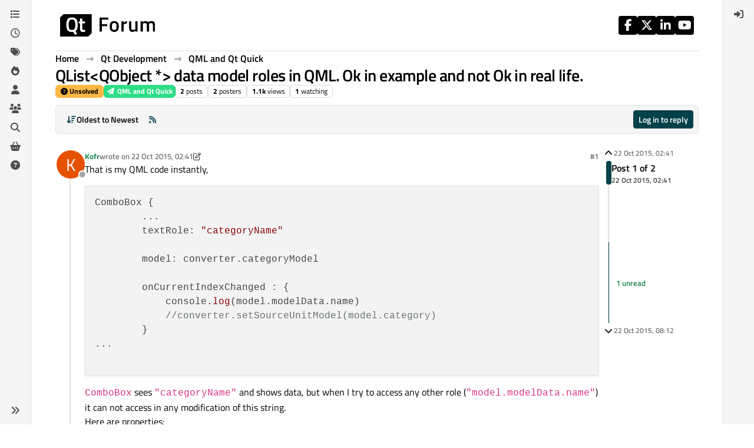

--- FILE ---
content_type: text/html; charset=utf-8
request_url: https://forum.qt.io/topic/59949/qlist-qobject-data-model-roles-in-qml-ok-in-example-and-not-ok-in-real-life
body_size: 18444
content:
<!DOCTYPE html>
<html lang="en-GB" data-dir="ltr" style="direction: ltr;">
<head>
<!-- Qt - Google Tag Manager -->
<script>(function(w,d,s,l,i){w[l]=w[l]||[];w[l].push({'gtm.start':
new Date().getTime(),event:'gtm.js'});var f=d.getElementsByTagName(s)[0],
j=d.createElement(s),dl=l!='dataLayer'?'&l='+l:'';j.async=true;j.src=
'https://www.googletagmanager.com/gtm.js?id='+i+dl;f.parentNode.insertBefore(j,f);
})(window,document,'script','dataLayer','GTM-K584VXP');</script>
<!-- Qt - End Google Tag Manager -->
<!-- Qt Web components -->
<link rel="stylesheet" href="https://www.qt.io/hubfs/qt-web-components/2.0.0-rc.2/theme/default.css" />
<script type="module" src="https://www.qt.io/hubfs/qt-web-components/2.0.0-rc.2/main.js"></script>
<!-- End Qt Web components -->
<title>QList&lt;QObject *&gt; data model roles in QML. Ok in example and not Ok in real life. | Qt Forum</title>
<meta name="viewport" content="width&#x3D;device-width, initial-scale&#x3D;1.0" />
	<meta name="content-type" content="text/html; charset=UTF-8" />
	<meta name="apple-mobile-web-app-capable" content="yes" />
	<meta name="mobile-web-app-capable" content="yes" />
	<meta property="og:site_name" content="Qt Forum" />
	<meta name="msapplication-badge" content="frequency=30; polling-uri=https://forum.qt.io/sitemap.xml" />
	<meta name="theme-color" content="#ffffff" />
	<meta name="keywords" content="Qt,discussion,question,q&amp;a,answer,forum" />
	<meta name="msapplication-square150x150logo" content="https://ddgobkiprc33d.cloudfront.net/fdabc3bf-87df-44e6-90c8-11d09667ec3c.png" />
	<meta name="title" content="QList&lt;QObject *&gt; data model roles in QML. Ok in example and not Ok in real life." />
	<meta property="og:title" content="QList&lt;QObject *&gt; data model roles in QML. Ok in example and not Ok in real life." />
	<meta property="og:type" content="article" />
	<meta property="article:published_time" content="2015-10-22T02:41:01.043Z" />
	<meta property="article:modified_time" content="2015-10-22T08:12:07.498Z" />
	<meta property="article:section" content="QML and Qt Quick" />
	<meta name="description" content="That is my QML code instantly, ComboBox {         ...         textRole: &quot;categoryName&quot;          model: converter.categoryModel          onCurrentIndexChanged..." />
	<meta property="og:description" content="That is my QML code instantly, ComboBox {         ...         textRole: &quot;categoryName&quot;          model: converter.categoryModel          onCurrentIndexChanged..." />
	<meta property="og:image" content="https://ddgobkiprc33d.cloudfront.net/fdabc3bf-87df-44e6-90c8-11d09667ec3c.png" />
	<meta property="og:image:url" content="https://ddgobkiprc33d.cloudfront.net/fdabc3bf-87df-44e6-90c8-11d09667ec3c.png" />
	<meta property="og:image:width" content="471" />
	<meta property="og:image:height" content="111" />
	<meta property="og:url" content="https://forum.qt.io/topic/59949/qlist-qobject-data-model-roles-in-qml-ok-in-example-and-not-ok-in-real-life" />
	
<link rel="stylesheet" type="text/css" href="/assets/client.css?v=a2287ee9168" />
<link rel="icon" type="image/x-icon" href="/assets/uploads/system/favicon.ico?v&#x3D;a2287ee9168" />
	<link rel="manifest" href="/manifest.webmanifest" crossorigin="use-credentials" />
	<link rel="search" type="application/opensearchdescription+xml" title="Qt Forum" href="/osd.xml" />
	<link rel="apple-touch-icon" href="/assets/uploads/system/touchicon-orig.png" />
	<link rel="icon" sizes="36x36" href="/assets/uploads/system/touchicon-36.png" />
	<link rel="icon" sizes="48x48" href="/assets/uploads/system/touchicon-48.png" />
	<link rel="icon" sizes="72x72" href="/assets/uploads/system/touchicon-72.png" />
	<link rel="icon" sizes="96x96" href="/assets/uploads/system/touchicon-96.png" />
	<link rel="icon" sizes="144x144" href="/assets/uploads/system/touchicon-144.png" />
	<link rel="icon" sizes="192x192" href="/assets/uploads/system/touchicon-192.png" />
	<link rel="prefetch stylesheet" href="/assets/plugins/nodebb-plugin-markdown/styles/default.css" />
	<link rel="prefetch" href="/assets/language/en-GB/markdown.json?v&#x3D;a2287ee9168" />
	<link rel="prefetch" href="/assets/src/modules/composer.js?v&#x3D;a2287ee9168" />
	<link rel="prefetch" href="/assets/src/modules/composer/uploads.js?v&#x3D;a2287ee9168" />
	<link rel="prefetch" href="/assets/src/modules/composer/drafts.js?v&#x3D;a2287ee9168" />
	<link rel="prefetch" href="/assets/src/modules/composer/tags.js?v&#x3D;a2287ee9168" />
	<link rel="prefetch" href="/assets/src/modules/composer/categoryList.js?v&#x3D;a2287ee9168" />
	<link rel="prefetch" href="/assets/src/modules/composer/resize.js?v&#x3D;a2287ee9168" />
	<link rel="prefetch" href="/assets/src/modules/composer/autocomplete.js?v&#x3D;a2287ee9168" />
	<link rel="prefetch" href="/assets/templates/composer.tpl?v&#x3D;a2287ee9168" />
	<link rel="prefetch" href="/assets/language/en-GB/topic.json?v&#x3D;a2287ee9168" />
	<link rel="prefetch" href="/assets/language/en-GB/modules.json?v&#x3D;a2287ee9168" />
	<link rel="prefetch" href="/assets/language/en-GB/tags.json?v&#x3D;a2287ee9168" />
	<link rel="canonical" href="https://forum.qt.io/topic/59949/qlist-qobject-data-model-roles-in-qml-ok-in-example-and-not-ok-in-real-life" />
	<link rel="alternate" type="application/rss+xml" href="/topic/59949.rss" />
	<link rel="up" href="https://forum.qt.io/category/12/qml-and-qt-quick" />
	<link rel="author" href="https://forum.qt.io/user/kofr" />
	
<script>
var config = JSON.parse('{"relative_path":"","upload_url":"/assets/uploads","asset_base_url":"/assets","assetBaseUrl":"/assets","siteTitle":"Qt Forum","browserTitle":"Qt Forum","description":"Qt discussions, questions and answers","keywords":"Qt,discussion,question,q&amp;a,answer,forum","brand:logo":"https:&#x2F;&#x2F;ddgobkiprc33d.cloudfront.net&#x2F;fdabc3bf-87df-44e6-90c8-11d09667ec3c.png","titleLayout":"&#123;pageTitle&#125; | &#123;browserTitle&#125;","showSiteTitle":false,"maintenanceMode":false,"postQueue":0,"minimumTitleLength":3,"maximumTitleLength":255,"minimumPostLength":8,"maximumPostLength":32767,"minimumTagsPerTopic":0,"maximumTagsPerTopic":5,"minimumTagLength":3,"maximumTagLength":15,"undoTimeout":10000,"useOutgoingLinksPage":false,"allowGuestHandles":false,"allowTopicsThumbnail":false,"usePagination":false,"disableChat":false,"disableChatMessageEditing":false,"maximumChatMessageLength":1000,"socketioTransports":["websocket","polling"],"socketioOrigins":"https://forum.qt.io:*","websocketAddress":"","maxReconnectionAttempts":5,"reconnectionDelay":3000,"topicsPerPage":40,"postsPerPage":40,"maximumFileSize":2048,"theme:id":"nodebb-theme-qt","theme:src":"","defaultLang":"en-GB","userLang":"en-GB","loggedIn":false,"uid":-1,"cache-buster":"v=a2287ee9168","topicPostSort":"oldest_to_newest","categoryTopicSort":"recently_replied","csrf_token":false,"searchEnabled":true,"searchDefaultInQuick":"titles","bootswatchSkin":"","composer:showHelpTab":true,"enablePostHistory":true,"timeagoCutoff":30,"timeagoCodes":["af","am","ar","az-short","az","be","bg","bs","ca","cs","cy","da","de-short","de","dv","el","en-short","en","es-short","es","et","eu","fa-short","fa","fi","fr-short","fr","gl","he","hr","hu","hy","id","is","it-short","it","ja","jv","ko","ky","lt","lv","mk","nl","no","pl","pt-br-short","pt-br","pt-short","pt","ro","rs","ru","rw","si","sk","sl","sq","sr","sv","th","tr-short","tr","uk","ur","uz","vi","zh-CN","zh-TW"],"cookies":{"enabled":false,"message":"[[global:cookies.message]]","dismiss":"[[global:cookies.accept]]","link":"[[global:cookies.learn-more]]","link_url":"https:&#x2F;&#x2F;www.cookiesandyou.com"},"thumbs":{"size":512},"emailPrompt":0,"useragent":{"isSafari":false},"fontawesome":{"pro":false,"styles":["solid","brands","regular"],"version":"6.7.2"},"activitypub":{"probe":0},"acpLang":"undefined","topicSearchEnabled":false,"disableCustomUserSkins":true,"defaultBootswatchSkin":"","theme":{"enableQuickReply":true,"enableBreadcrumbs":true,"centerHeaderElements":false,"mobileTopicTeasers":false,"stickyToolbar":true,"autohideBottombar":true,"openSidebars":false,"chatModals":false},"openDraftsOnPageLoad":false,"markdown":{"highlight":1,"highlightLinesLanguageList":"[]","hljsLanguages":["common"],"theme":"default.css","defaultHighlightLanguage":"","externalMark":false},"composer-default":{},"spam-be-gone":{},"question-and-answer":{"makeDefault":"on","defaultCid":"0","forceQuestions":"on","defaultCid_4":"off","defaultCid_10":"off","defaultCid_11":"off","defaultCid_12":"off","defaultCid_13":"off","defaultCid_14":"off","defaultCid_52":"off","defaultCid_17":"off","defaultCid_21":"off","defaultCid_54":"off","defaultCid_20":"off","defaultCid_15":"off","defaultCid_45":"off","defaultCid_18":"off","defaultCid_19":"off","defaultCid_22":"off","defaultCid_53":"off","defaultCid_3":"off","defaultCid_6":"off","defaultCid_7":"off","defaultCid_23":"off","defaultCid_8":"off","defaultCid_9":"off","defaultCid_24":"off","defaultCid_25":"off","defaultCid_49":"off","defaultCid_48":"off","defaultCid_47":"off","defaultCid_34":"off","defaultCid_35":"off","defaultCid_36":"off","defaultCid_29":"off","defaultCid_39":"off","defaultCid_37":"off","defaultCid_46":"off","defaultCid_28":"off","defaultCid_43":"off","defaultCid_33":"off","defaultCid_26":"off","defaultCid_30":"off","defaultCid_40":"off","defaultCid_38":"off","defaultCid_42":"off","defaultCid_32":"off","defaultCid_41":"off","defaultCid_27":"off","defaultCid_31":"off","defaultCid_50":"off","defaultCid_51":"off","defaultCid_2":"off","defaultCid_5":"off","defaultCid_16":"off","defaultCid_44":"off","defaultCid_55":"off"}}');
var app = {
user: JSON.parse('{"uid":-1,"username":"Guest","displayname":"Guest","userslug":"","fullname":"Guest","email":"","icon:text":"?","icon:bgColor":"#aaa","groupTitle":"","groupTitleArray":[],"status":"offline","reputation":0,"email:confirmed":false,"unreadData":{"":{},"new":{},"watched":{},"unreplied":{}},"isAdmin":false,"isGlobalMod":false,"isMod":false,"privileges":{"chat":false,"chat:privileged":false,"upload:post:image":false,"upload:post:file":false,"signature":false,"invite":false,"group:create":false,"search:content":false,"search:users":false,"search:tags":false,"view:users":false,"view:tags":true,"view:groups":false,"local:login":false,"ban":false,"mute":false,"view:users:info":false},"blocks":[],"timeagoCode":"en","offline":true,"lastRoomId":null,"isEmailConfirmSent":false}')
};
document.documentElement.style.setProperty('--panel-offset', `${localStorage.getItem('panelOffset') || 0}px`);
</script>

<!-- 100% privacy-first analytics -->
<script data-collect-dnt="true" async src="https://scripts.simpleanalyticscdn.com/latest.js"></script>


<style>.topic [component="post/vote-count"]:hover {
  cursor: pointer;
}</style>

</head>
<body class="page-topic page-topic-59949 page-topic-qlist-qobject-data-model-roles-in-qml-ok-in-example-and-not-ok-in-real-life template-topic page-topic-category-12 page-topic-category-qml-and-qt-quick parent-category-4 parent-category-12 page-status-200 theme-qt user-guest skin-noskin">
<!-- Qt - Google Tag Manager (noscript) -->
<noscript><iframe src="https://www.googletagmanager.com/ns.html?id=GTM-K584VXP"
height="0" width="0" style="display:none;visibility:hidden"></iframe></noscript>
<!-- Qt - End Google Tag Manager (noscript) -->
<a class="visually-hidden-focusable position-absolute top-0 start-0 p-3 m-3 bg-body" style="z-index: 1021;" href="#content">Skip to content</a>
<div class="layout-container d-flex justify-content-between pb-4 pb-md-0">
<nav component="sidebar/left" class=" text-dark bg-light sidebar sidebar-left start-0 border-end vh-100 d-none d-lg-flex flex-column justify-content-between sticky-top">
<ul id="main-nav" class="list-unstyled d-flex flex-column w-100 gap-2 mt-2 overflow-y-auto">


<li class="nav-item mx-2 " title="Categories">
<a class="nav-link navigation-link d-flex gap-2 justify-content-between align-items-center "  href="&#x2F;categories"  aria-label="Categories">
<span class="d-flex gap-2 align-items-center text-nowrap truncate-open">
<span class="position-relative">

<i class="fa fa-fw fa-list" data-content=""></i>
<span component="navigation/count" class="visible-closed position-absolute top-0 start-100 translate-middle badge rounded-1 bg-primary hidden"></span>

</span>
<span class="nav-text small visible-open fw-semibold text-truncate">Categories</span>
</span>
<span component="navigation/count" class="visible-open badge rounded-1 bg-primary hidden"></span>
</a>

</li>



<li class="nav-item mx-2 " title="Recent">
<a class="nav-link navigation-link d-flex gap-2 justify-content-between align-items-center "  href="&#x2F;recent"  aria-label="Recent">
<span class="d-flex gap-2 align-items-center text-nowrap truncate-open">
<span class="position-relative">

<i class="fa fa-fw fa-clock-o" data-content=""></i>
<span component="navigation/count" class="visible-closed position-absolute top-0 start-100 translate-middle badge rounded-1 bg-primary hidden"></span>

</span>
<span class="nav-text small visible-open fw-semibold text-truncate">Recent</span>
</span>
<span component="navigation/count" class="visible-open badge rounded-1 bg-primary hidden"></span>
</a>

</li>



<li class="nav-item mx-2 " title="Tags">
<a class="nav-link navigation-link d-flex gap-2 justify-content-between align-items-center "  href="&#x2F;tags"  aria-label="Tags">
<span class="d-flex gap-2 align-items-center text-nowrap truncate-open">
<span class="position-relative">

<i class="fa fa-fw fa-tags" data-content=""></i>
<span component="navigation/count" class="visible-closed position-absolute top-0 start-100 translate-middle badge rounded-1 bg-primary hidden"></span>

</span>
<span class="nav-text small visible-open fw-semibold text-truncate">Tags</span>
</span>
<span component="navigation/count" class="visible-open badge rounded-1 bg-primary hidden"></span>
</a>

</li>



<li class="nav-item mx-2 " title="Popular">
<a class="nav-link navigation-link d-flex gap-2 justify-content-between align-items-center "  href="&#x2F;popular"  aria-label="Popular">
<span class="d-flex gap-2 align-items-center text-nowrap truncate-open">
<span class="position-relative">

<i class="fa fa-fw fa-fire" data-content=""></i>
<span component="navigation/count" class="visible-closed position-absolute top-0 start-100 translate-middle badge rounded-1 bg-primary hidden"></span>

</span>
<span class="nav-text small visible-open fw-semibold text-truncate">Popular</span>
</span>
<span component="navigation/count" class="visible-open badge rounded-1 bg-primary hidden"></span>
</a>

</li>



<li class="nav-item mx-2 " title="Users">
<a class="nav-link navigation-link d-flex gap-2 justify-content-between align-items-center "  href="&#x2F;users"  aria-label="Users">
<span class="d-flex gap-2 align-items-center text-nowrap truncate-open">
<span class="position-relative">

<i class="fa fa-fw fa-user" data-content=""></i>
<span component="navigation/count" class="visible-closed position-absolute top-0 start-100 translate-middle badge rounded-1 bg-primary hidden"></span>

</span>
<span class="nav-text small visible-open fw-semibold text-truncate">Users</span>
</span>
<span component="navigation/count" class="visible-open badge rounded-1 bg-primary hidden"></span>
</a>

</li>



<li class="nav-item mx-2 " title="Groups">
<a class="nav-link navigation-link d-flex gap-2 justify-content-between align-items-center "  href="&#x2F;groups"  aria-label="Groups">
<span class="d-flex gap-2 align-items-center text-nowrap truncate-open">
<span class="position-relative">

<i class="fa fa-fw fa-group" data-content=""></i>
<span component="navigation/count" class="visible-closed position-absolute top-0 start-100 translate-middle badge rounded-1 bg-primary hidden"></span>

</span>
<span class="nav-text small visible-open fw-semibold text-truncate">Groups</span>
</span>
<span component="navigation/count" class="visible-open badge rounded-1 bg-primary hidden"></span>
</a>

</li>



<li class="nav-item mx-2 " title="Search">
<a class="nav-link navigation-link d-flex gap-2 justify-content-between align-items-center "  href="&#x2F;search"  aria-label="Search">
<span class="d-flex gap-2 align-items-center text-nowrap truncate-open">
<span class="position-relative">

<i class="fa fa-fw fa-search" data-content=""></i>
<span component="navigation/count" class="visible-closed position-absolute top-0 start-100 translate-middle badge rounded-1 bg-primary hidden"></span>

</span>
<span class="nav-text small visible-open fw-semibold text-truncate">Search</span>
</span>
<span component="navigation/count" class="visible-open badge rounded-1 bg-primary hidden"></span>
</a>

</li>



<li class="nav-item mx-2 " title="Get Qt Extensions">
<a class="nav-link navigation-link d-flex gap-2 justify-content-between align-items-center "  href="https:&#x2F;&#x2F;marketplace.qt.io"  target="_blank" aria-label="Get Qt Extensions">
<span class="d-flex gap-2 align-items-center text-nowrap truncate-open">
<span class="position-relative">

<i class="fa fa-fw fa-shopping-basket" data-content=""></i>
<span component="navigation/count" class="visible-closed position-absolute top-0 start-100 translate-middle badge rounded-1 bg-primary hidden"></span>

</span>
<span class="nav-text small visible-open fw-semibold text-truncate">Get Qt Extensions</span>
</span>
<span component="navigation/count" class="visible-open badge rounded-1 bg-primary hidden"></span>
</a>

</li>



<li class="nav-item mx-2 " title="Unsolved">
<a class="nav-link navigation-link d-flex gap-2 justify-content-between align-items-center "  href="&#x2F;unsolved"  aria-label="Unsolved">
<span class="d-flex gap-2 align-items-center text-nowrap truncate-open">
<span class="position-relative">

<i class="fa fa-fw fa-question-circle" data-content=""></i>
<span component="navigation/count" class="visible-closed position-absolute top-0 start-100 translate-middle badge rounded-1 bg-primary hidden"></span>

</span>
<span class="nav-text small visible-open fw-semibold text-truncate">Unsolved</span>
</span>
<span component="navigation/count" class="visible-open badge rounded-1 bg-primary hidden"></span>
</a>

</li>


</ul>
<div class="sidebar-toggle-container align-self-start">

<div class="sidebar-toggle m-2 d-none d-lg-block">
<a href="#" role="button" component="sidebar/toggle" class="nav-link d-flex gap-2 align-items-center p-2 pointer w-100 text-nowrap" title="Expand" aria-label="Sidebar Toggle">
<i class="fa fa-fw fa-angles-right"></i>
<i class="fa fa-fw fa-angles-left"></i>
<span class="nav-text visible-open fw-semibold small lh-1">Collapse</span>
</a>
</div>
</div>
</nav>
<main id="panel" class="d-flex flex-column gap-3 flex-grow-1 mt-3" style="min-width: 0;">

<div class="container-lg px-md-4 brand-container">
<div class="col-12 d-flex border-bottom pb-3 ">

<div component="brand/wrapper" class="d-flex align-items-center gap-3 p-2 rounded-1 align-content-stretch ">

<a component="brand/anchor" href="/" title="Brand Logo">
<img component="brand/logo" alt="Brand Logo" class="" src="https://ddgobkiprc33d.cloudfront.net/fdabc3bf-87df-44e6-90c8-11d09667ec3c.png?v=a2287ee9168" />
</a>


</div>


<div data-widget-area="brand-header" class="flex-fill gap-3 p-2 align-self-center">

<div class="d-flex flex-row justify-content-end"><ul class="qt-theme-widget__social-media-links">
    <li>
        <a href="https://www.facebook.com/qt/" target="_blank" rel="noopener">
            <i class="fa-brands fa-facebook-f"></i>
        </a>
    </li>
    <li>
        <a href="https://twitter.com/qtproject" target="_blank" rel="noopener">
            <i class="fa-brands fa-x-twitter"></i>
        </a>
    </li>
    <li>
        <a href="https://www.linkedin.com/company/qtgroup/" target="_blank" rel="noopener">
            <i class="fa-brands fa-linkedin-in"></i>
        </a>
    </li>
    <li>
        <a href="https://www.youtube.com/user/QtStudios" target="_blank" rel="noopener">
            <i class="fa-brands fa-youtube"></i>
        </a>
    </li>
</ul></div>

</div>

</div>
</div>

<script>
const headerEl = document.getElementById('header-menu');
if (headerEl) {
const rect = headerEl.getBoundingClientRect();
const offset = Math.max(0, rect.bottom);
document.documentElement.style.setProperty('--panel-offset', offset + `px`);
} else {
document.documentElement.style.setProperty('--panel-offset', `0px`);
}
</script>
<div class="container-lg px-md-4 d-flex flex-column gap-3 h-100 mb-5 mb-lg-0" id="content">
<noscript>
<div class="alert alert-danger">
<p>
Your browser does not seem to support JavaScript. As a result, your viewing experience will be diminished, and you have been placed in <strong>read-only mode</strong>.
</p>
<p>
Please download a browser that supports JavaScript, or enable it if it's disabled (i.e. NoScript).
</p>
</div>
</noscript>
<script type="application/ld+json">
{
"@context": "https://schema.org",
"@type": "QAPage",
"mainEntity": {
"@type": "Question",
"name": "QList&lt;QObject *&gt; data model roles in QML. Ok in example and not Ok in real life.",
"text": "<p dir=\"auto\">That is my QML code instantly,</p>\n<pre><code>ComboBox {\n        ...\n        textRole: \"categoryName\"\n\n        model: converter.categoryModel\n\n        onCurrentIndexChanged : {\n            console.log(model.modelData.name)\n            //converter.setSourceUnitModel(model.category)\n        }\n...\n\n</code></pre>\n<p dir=\"auto\"><code>ComboBox</code> sees <code>\"categoryName\"</code> and shows data, but when I try to access any other role (<code>\"model.modelData.name\"</code>) it can not access in any modification of this string.<br />\nHere are properties:</p>\n<pre><code>Q_PROPERTY(Category category READ category WRITE setCategory NOTIFY categoryChanged)\n    Q_PROPERTY(double coefficient READ coefficient WRITE setCoefficient NOTIFY coefficientChanged)\n    Q_PROPERTY(QString name READ name WRITE setName NOTIFY nameChanged)\n    Q_PROPERTY(QString categoryName READ categoryName WRITE setCategoryName NOTIFY categoryNameChanged)\n</code></pre>\n<p dir=\"auto\">error:<br />\n<code>TypeError: Cannot read property 'name' of undefined</code><br />\n<strong>what is wrong?</strong></p>\n<p dir=\"auto\">Example copy-past:</p>\n<pre><code>ListView {\n    width: 100; height: 100\n\n    model: myModel\n    delegate: Rectangle {\n        height: 25\n        width: 100\n        color: model.modelData.color\n        Text { text: name }\n    }\n}\n</code></pre>\n<p dir=\"auto\">and in this case when <code>MyModel</code> is registered with qqmlcontext property let access to all the roles   this way.<br />\n<strong>So, again, what is wrong with my code?</strong></p>\n",
"url": "",
"answerCount": 1,
"upvoteCount": 0,
"dateCreated": "2015-10-22T02:41:01.043Z",
"author": {
"@type": "Person",
"name": "Kofr",
"url": "/user/kofr"
},
"acceptedAnswer": [

],
"suggestedAnswer": [

{
"@type": "Answer",
"text": "<p dir=\"auto\"><a class=\"plugin-mentions-user plugin-mentions-a\" href=\"/user/kofr\">@<bdi>Kofr</bdi></a> AFAIK It works in <code>ListView</code>'s <code>delegate</code> only because properties of model are made available for it. It won't work outside of the delegate and thus in case of <code>ComboBox</code> <code>modelData</code> wont work.<br />\nTo access the model data you can use <code>get</code> (<code>for ListModel</code> ) and passing it in your case <code>currentIndex</code>. For C++ model you can write your own <code>Q_INVOKABLE</code> function.</p>\n",
"dateCreated": "2015-10-22T08:12:07.498Z",
"url": "/post/294727",
"author": {
"@type": "Person",
"name": "p3c0",
"url": "/user/p3c0"
},
"upvoteCount": 0
}

]
}
}
</script><script type="application/ld+json">{
"@context": "https://schema.org",
"@type": "BreadcrumbList",
"itemListElement": [{
"@type": "ListItem",
"position": 1,
"name": "Qt Forum",
"item": "https://forum.qt.io"
}
,{
"@type": "ListItem",
"position": 2,
"name": "Qt Development"
,"item": "https://forum.qt.io/category/4/qt-development"
},{
"@type": "ListItem",
"position": 3,
"name": "QML and Qt Quick"
,"item": "https://forum.qt.io/category/12/qml-and-qt-quick"
},{
"@type": "ListItem",
"position": 4,
"name": "QList&lt;QObject *&gt; data model roles in QML. Ok in example and not Ok in real life."

}
]}</script>


<ol class="breadcrumb mb-0 " itemscope="itemscope" itemprop="breadcrumb" itemtype="http://schema.org/BreadcrumbList">

<li itemscope="itemscope" itemprop="itemListElement" itemtype="http://schema.org/ListItem" class="breadcrumb-item ">
<meta itemprop="position" content="1" />
<a href="https://forum.qt.io" itemprop="item">
<span class="fw-semibold" itemprop="name">Home</span>
</a>
</li>

<li itemscope="itemscope" itemprop="itemListElement" itemtype="http://schema.org/ListItem" class="breadcrumb-item ">
<meta itemprop="position" content="2" />
<a href="https://forum.qt.io/category/4/qt-development" itemprop="item">
<span class="fw-semibold" itemprop="name">Qt Development</span>
</a>
</li>

<li itemscope="itemscope" itemprop="itemListElement" itemtype="http://schema.org/ListItem" class="breadcrumb-item ">
<meta itemprop="position" content="3" />
<a href="https://forum.qt.io/category/12/qml-and-qt-quick" itemprop="item">
<span class="fw-semibold" itemprop="name">QML and Qt Quick</span>
</a>
</li>

<li component="breadcrumb/current" itemscope="itemscope" itemprop="itemListElement" itemtype="http://schema.org/ListItem" class="breadcrumb-item active">
<meta itemprop="position" content="4" />

<span class="fw-semibold" itemprop="name">QList&lt;QObject *&gt; data model roles in QML. Ok in example and not Ok in real life.</span>

</li>

</ol>



<div class="flex-fill" itemid="/topic/59949/qlist-qobject-data-model-roles-in-qml-ok-in-example-and-not-ok-in-real-life" itemscope itemtype="https://schema.org/DiscussionForumPosting">
<meta itemprop="headline" content="QList&lt;QObject *&gt; data model roles in QML. Ok in example and not Ok in real life.">
<meta itemprop="text" content="QList&lt;QObject *&gt; data model roles in QML. Ok in example and not Ok in real life.">
<meta itemprop="url" content="/topic/59949/qlist-qobject-data-model-roles-in-qml-ok-in-example-and-not-ok-in-real-life">
<meta itemprop="datePublished" content="2015-10-22T02:41:01.043Z">
<meta itemprop="dateModified" content="2015-10-22T08:12:07.498Z">
<div itemprop="author" itemscope itemtype="https://schema.org/Person">
<meta itemprop="name" content="Kofr">
<meta itemprop="url" content="/user/kofr">
</div>
<div class="d-flex flex-column gap-3">
<div class="d-flex gap-2 flex-wrap flex-lg-nowrap">
<div class="d-flex flex-column gap-3 flex-grow-1">
<h1 component="post/header" class="tracking-tight fw-semibold fs-3 mb-0 text-break ">
<span class="topic-title" component="topic/title">QList&lt;QObject *&gt; data model roles in QML. Ok in example and not Ok in real life.</span>
</h1>
<div class="topic-info d-flex gap-2 align-items-center flex-wrap ">
<span component="topic/labels" class="d-flex gap-2 ">
<span component="topic/scheduled" class="badge badge border border-gray-300 text-body hidden">
<i class="fa fa-clock-o"></i> Scheduled
</span>
<span component="topic/pinned" class="badge badge border border-gray-300 text-body hidden">
<i class="fa fa-thumb-tack"></i> Pinned
</span>
<span component="topic/locked" class="badge badge border border-gray-300 text-body hidden">
<i class="fa fa-lock"></i> Locked
</span>
<a component="topic/moved" href="/category/" class="badge badge border border-gray-300 text-body text-decoration-none hidden">
<i class="fa fa-arrow-circle-right"></i> Moved
</a>
<span class="lh-1"><span class="unanswered badge border text-bg-warning border-warning"><i class="fa fa-question-circle"></i><span> Unsolved</span></span></span>
</span>
<a href="/category/12/qml-and-qt-quick" class="badge px-1 text-truncate text-decoration-none border" style="color: #FFFFFF;background-color: #2cde85;border-color: #2cde85!important; max-width: 70vw;">
			<i class="fa fa-fw fa-paper-plane"></i>
			QML and Qt Quick
		</a>
<div data-tid="59949" component="topic/tags" class="lh-1 tags tag-list d-flex flex-wrap hidden-xs hidden-empty gap-2"></div>
<div class="d-flex gap-2"><span class="badge text-body border border-gray-300 stats text-xs">
<i class="fa-regular fa-fw fa-message visible-xs-inline" title="Posts"></i>
<span component="topic/post-count" title="2" class="fw-bold">2</span>
<span class="hidden-xs text-lowercase fw-normal">Posts</span>
</span>
<span class="badge text-body border border-gray-300 stats text-xs">
<i class="fa fa-fw fa-user visible-xs-inline" title="Posters"></i>
<span title="2" class="fw-bold">2</span>
<span class="hidden-xs text-lowercase fw-normal">Posters</span>
</span>
<span class="badge text-body border border-gray-300 stats text-xs">
<i class="fa fa-fw fa-eye visible-xs-inline" title="Views"></i>
<span class="fw-bold" title="1062">1.1k</span>
<span class="hidden-xs text-lowercase fw-normal">Views</span>
</span>

<span class="badge text-body border border-gray-300 stats text-xs">
<i class="fa fa-fw fa-bell-o visible-xs-inline" title="Watching"></i>
<span class="fw-bold" title="1062">1</span>
<span class="hidden-xs text-lowercase fw-normal">Watching</span>
</span>
</div>
</div>
</div>
<div class="d-flex flex-wrap flex-lg-nowrap gap-2 align-items-center mt-2 hidden-empty" component="topic/thumb/list"></div>
</div>
<div class="row mb-4 mb-lg-0">
<div class="topic col-lg-12">
<div class="sticky-tools " style="top: 0;">
<nav class="d-flex flex-nowrap my-2 p-0 border-0 rounded topic-main-buttons">
<div class="d-flex flex-row p-2 text-bg-light border rounded w-100 align-items-center">
<div class="d-flex me-auto mb-0 gap-2 align-items-center flex-wrap">


<div class="btn-group bottom-sheet" component="thread/sort">
<button class="btn btn-ghost btn-sm ff-secondary d-flex gap-2 align-items-center dropdown-toggle text-truncate" data-bs-toggle="dropdown" aria-haspopup="true" aria-expanded="false" aria-label="Post sort option, Oldest to Newest">
<i class="fa fa-fw fa-arrow-down-wide-short text-primary"></i>
<span class="d-none d-md-inline fw-semibold text-truncate text-nowrap">Oldest to Newest</span>
</button>
<ul class="dropdown-menu p-1 text-sm" role="menu">
<li>
<a class="dropdown-item rounded-1 d-flex align-items-center gap-2" href="#" class="oldest_to_newest" data-sort="oldest_to_newest" role="menuitem">
<span class="flex-grow-1">Oldest to Newest</span>
<i class="flex-shrink-0 fa fa-fw text-secondary"></i>
</a>
</li>
<li>
<a class="dropdown-item rounded-1 d-flex align-items-center gap-2" href="#" class="newest_to_oldest" data-sort="newest_to_oldest" role="menuitem">
<span class="flex-grow-1">Newest to Oldest</span>
<i class="flex-shrink-0 fa fa-fw text-secondary"></i>
</a>
</li>
<li>
<a class="dropdown-item rounded-1 d-flex align-items-center gap-2" href="#" class="most_votes" data-sort="most_votes" role="menuitem">
<span class="flex-grow-1">Most Votes</span>
<i class="flex-shrink-0 fa fa-fw text-secondary"></i>
</a>
</li>
</ul>
</div>


<a class="btn btn-ghost btn-sm d-none d-lg-flex align-items-center align-self-stretch" target="_blank" href="/topic/59949.rss" title="RSS Feed"><i class="fa fa-rss text-primary"></i></a>

</div>
<div component="topic/reply/container" class="btn-group hidden">
<a href="/compose?tid=59949" class="d-flex px-3 gap-2 align-items-center btn btn-sm btn-primary fw-semibold" component="topic/reply" data-ajaxify="false" role="button"><i class="fa fa-fw fa-reply  d-sm-block d-md-none "></i><span class="d-none d-md-block text-truncate text-nowrap">Reply</span></a>
<button type="button" class="btn btn-sm btn-primary dropdown-toggle flex-0" data-bs-toggle="dropdown" aria-haspopup="true" aria-expanded="false" aria-label="Reply options">
<span class="caret"></span>
</button>
<ul class="dropdown-menu dropdown-menu-end p-1 text-sm" role="menu">
<li><a class="dropdown-item rounded-1" href="#" component="topic/reply-as-topic" role="menuitem">Reply as topic</a></li>
</ul>
</div>


<a component="topic/reply/guest" href="/login" class="d-flex gap-2 align-items-center fw-semibold btn btn-sm btn-primary"><i class="fa fa-fw fa-sign-in  d-sm-block d-md-none "></i><span>Log in to reply</span></a>


</div>
</nav>
</div>



<div component="topic/deleted/message" class="alert alert-warning d-flex justify-content-between flex-wrap hidden">
<span>This topic has been deleted. Only users with topic management privileges can see it.</span>
<span>

</span>
</div>

<div class="d-flex gap-0 gap-lg-5">
<div class="posts-container" style="min-width: 0;">
<ul component="topic" class="posts timeline list-unstyled p-0 py-3" style="min-width: 0;" data-tid="59949" data-cid="12">

<li component="post" class="   topic-owner-post" data-index="0" data-pid="294703" data-uid="22588" data-timestamp="1445481661077" data-username="Kofr" data-userslug="kofr" itemprop="comment" itemtype="http://schema.org/Comment" itemscope>
<a component="post/anchor" data-index="0" id="1"></a>
<meta itemprop="datePublished" content="2015-10-22T02:41:01.077Z">

<meta itemprop="dateModified" content="2015-10-22T02:47:26.104Z">



<div class="d-flex align-items-start gap-3 post-container-parent">
<div class="bg-body d-none d-sm-block rounded-circle" style="outline: 2px solid var(--bs-body-bg);">
<a class="d-inline-block position-relative text-decoration-none" href="/user/kofr" aria-label="Profile page for user Kofr">
<span title="Kofr" data-uid="22588" class="avatar  avatar-rounded" component="user/picture" style="--avatar-size: 48px; background-color: #e65100">K</span>

<span component="user/status" class="position-absolute top-100 start-100 border border-white border-2 rounded-circle status offline"><span class="visually-hidden">Offline</span></span>

</a>
</div>
<div class="post-container d-flex gap-2 flex-grow-1 flex-column w-100" style="min-width:0;">
<div class="d-flex align-items-start justify-content-between gap-1 flex-nowrap w-100 post-header" itemprop="author" itemscope itemtype="https://schema.org/Person">
<div class="d-flex gap-1 flex-wrap align-items-center text-truncate">
<meta itemprop="name" content="Kofr">
<meta itemprop="url" content="/user/kofr">
<div class="d-flex flex-nowrap gap-1 align-items-center text-truncate">
<div class="bg-body d-sm-none">
<a class="d-inline-block position-relative text-decoration-none" href="/user/kofr">
<span title="Kofr" data-uid="22588" class="avatar  avatar-rounded" component="user/picture" style="--avatar-size: 20px; background-color: #e65100">K</span>

<span component="user/status" class="position-absolute top-100 start-100 border border-white border-2 rounded-circle status offline"><span class="visually-hidden">Offline</span></span>

</a>
</div>
<a class="fw-bold text-nowrap text-truncate" href="/user/kofr" data-username="Kofr" data-uid="22588">Kofr</a>
</div>


<div class="d-flex gap-1 align-items-center">
<span class="text-muted">wrote on <a href="/post/294703" class="timeago text-muted" title="2015-10-22T02:41:01.077Z"></a></span>
<i component="post/edit-indicator" class="fa fa-edit text-muted edit-icon " title="Edited 22/10/2015, 02:47"></i>
<span data-editor="kofr" component="post/editor" class="visually-hidden">last edited by Kofr <span class="timeago" title="22/10/2015&#44; 02:47"></span></span>
</div>

</div>
<div class="d-flex align-items-center gap-1 justify-content-end">
<span class="bookmarked opacity-0 text-primary"><i class="fa fa-bookmark-o"></i></span>
<a href="/post/294703" class="post-index text-muted d-none d-md-inline">#1</a>
</div>
</div>
<div class="content text-break" component="post/content" itemprop="text">
<p dir="auto">That is my QML code instantly,</p>
<pre><code>ComboBox {
        ...
        textRole: "categoryName"

        model: converter.categoryModel

        onCurrentIndexChanged : {
            console.log(model.modelData.name)
            //converter.setSourceUnitModel(model.category)
        }
...

</code></pre>
<p dir="auto"><code>ComboBox</code> sees <code>"categoryName"</code> and shows data, but when I try to access any other role (<code>"model.modelData.name"</code>) it can not access in any modification of this string.<br />
Here are properties:</p>
<pre><code>Q_PROPERTY(Category category READ category WRITE setCategory NOTIFY categoryChanged)
    Q_PROPERTY(double coefficient READ coefficient WRITE setCoefficient NOTIFY coefficientChanged)
    Q_PROPERTY(QString name READ name WRITE setName NOTIFY nameChanged)
    Q_PROPERTY(QString categoryName READ categoryName WRITE setCategoryName NOTIFY categoryNameChanged)
</code></pre>
<p dir="auto">error:<br />
<code>TypeError: Cannot read property 'name' of undefined</code><br />
<strong>what is wrong?</strong></p>
<p dir="auto">Example copy-past:</p>
<pre><code>ListView {
    width: 100; height: 100

    model: myModel
    delegate: Rectangle {
        height: 25
        width: 100
        color: model.modelData.color
        Text { text: name }
    }
}
</code></pre>
<p dir="auto">and in this case when <code>MyModel</code> is registered with qqmlcontext property let access to all the roles   this way.<br />
<strong>So, again, what is wrong with my code?</strong></p>

</div>
<div component="post/footer" class="post-footer border-bottom pb-2">

<div class="d-flex flex-wrap-reverse gap-2 justify-content-between">

<a component="post/reply-count" data-target-component="post/replies/container" href="#" class="d-flex gap-2 align-items-center btn btn-ghost ff-secondary border rounded-1 p-1 text-muted text-decoration-none text-xs hidden">
<span component="post/reply-count/avatars" class="d-flex gap-1 ">

<span><img title="p3c0" data-uid="12047" class="avatar avatar-tooltip avatar-rounded" alt="p3c0" loading="lazy" component="avatar/picture" src="https://www.gravatar.com/avatar/8d81205e42ba1fc5b88820b4c9e5df73?size=192&d=mm" style="--avatar-size: 20px;" onError="this.remove()" itemprop="image" /><span title="p3c0" data-uid="12047" class="avatar avatar-tooltip avatar-rounded" component="avatar/icon" style="--avatar-size: 20px; background-color: #9c27b0">P</span></span>


</span>
<span class="ms-2 replies-count fw-semibold text-nowrap" component="post/reply-count/text" data-replies="1">1 Reply</span>
<span class="ms-2 replies-last hidden-xs fw-semibold">Last reply <span class="timeago" title="2015-10-22T08:12:07.498Z"></span></span>
<i class="fa fa-fw fa-chevron-down" component="post/replies/open"></i>
</a>

<div component="post/actions" class="d-flex flex-grow-1 align-items-center justify-content-end gap-1 post-tools">
<!-- This partial intentionally left blank; overwritten by nodebb-plugin-reactions -->
<a component="post/reply" href="#" class="btn btn-ghost btn-sm hidden" title="Reply"><i class="fa fa-fw fa-reply text-primary"></i></a>
<a component="post/quote" href="#" class="btn btn-ghost btn-sm hidden" title="Quote"><i class="fa fa-fw fa-quote-right text-primary"></i></a>


<div class="d-flex votes align-items-center">
<a component="post/upvote" href="#" class="btn btn-ghost btn-sm" title="Upvote post">
<i class="fa fa-fw fa-chevron-up text-primary"></i>
</a>
<meta itemprop="upvoteCount" content="0">
<meta itemprop="downvoteCount" content="0">
<a href="#" class="px-2 mx-1 btn btn-ghost btn-sm" component="post/vote-count" data-votes="0" title="Voters">0</a>

</div>

<span component="post/tools" class="dropdown bottom-sheet ">
<a class="btn btn-ghost btn-sm ff-secondary dropdown-toggle" href="#" data-bs-toggle="dropdown" aria-haspopup="true" aria-expanded="false" aria-label="Post tools"><i class="fa fa-fw fa-ellipsis-v text-primary"></i></a>
<ul class="dropdown-menu dropdown-menu-end p-1 text-sm" role="menu"></ul>
</span>
</div>
</div>
<div component="post/replies/container" class="my-2 col-11 border rounded-1 p-3 hidden-empty"></div>
</div>
</div>
</div>

</li>




<li component="post" class="pt-4   " data-index="1" data-pid="294727" data-uid="12047" data-timestamp="1445501527498" data-username="p3c0" data-userslug="p3c0" itemprop="comment" itemtype="http://schema.org/Comment" itemscope>
<a component="post/anchor" data-index="1" id="2"></a>
<meta itemprop="datePublished" content="2015-10-22T08:12:07.498Z">



<div component="post/parent" data-collapsed="true" data-parent-pid="294703" data-uid="22588" class="btn btn-ghost btn-sm d-flex gap-2 text-start flex-row mb-2" style="font-size: 13px;">
<div class="d-flex gap-2 text-nowrap">
<div class="d-flex flex-nowrap gap-1 align-items-center">
<a href="/user/kofr" class="text-decoration-none lh-1"><span title="Kofr" data-uid="22588" class="avatar not-responsive align-middle avatar-rounded" component="avatar/icon" style="--avatar-size: 16px; background-color: #e65100">K</span></a>
<a class="fw-semibold text-truncate" style="max-width: 150px;" href="/user/kofr">Kofr</a>
</div>
<a href="/post/294703" class="text-muted timeago text-nowrap hidden" title="2015-10-22T02:41:01.077Z"></a>
</div>
<div component="post/parent/content" class="text-muted line-clamp-1 text-break w-100"><p dir="auto">That is my QML code instantly,</p>
<pre><code>ComboBox {
        ...
        textRole: "categoryName"

        model: converter.categoryModel

        onCurrentIndexChanged : {
            console.log(model.modelData.name)
            //converter.setSourceUnitModel(model.category)
        }
...

</code></pre>
<p dir="auto"><code>ComboBox</code> sees <code>"categoryName"</code> and shows data, but when I try to access any other role (<code>"model.modelData.name"</code>) it can not access in any modification of this string.<br />
Here are properties:</p>
<pre><code>Q_PROPERTY(Category category READ category WRITE setCategory NOTIFY categoryChanged)
    Q_PROPERTY(double coefficient READ coefficient WRITE setCoefficient NOTIFY coefficientChanged)
    Q_PROPERTY(QString name READ name WRITE setName NOTIFY nameChanged)
    Q_PROPERTY(QString categoryName READ categoryName WRITE setCategoryName NOTIFY categoryNameChanged)
</code></pre>
<p dir="auto">error:<br />
<code>TypeError: Cannot read property 'name' of undefined</code><br />
<strong>what is wrong?</strong></p>
<p dir="auto">Example copy-past:</p>
<pre><code>ListView {
    width: 100; height: 100

    model: myModel
    delegate: Rectangle {
        height: 25
        width: 100
        color: model.modelData.color
        Text { text: name }
    }
}
</code></pre>
<p dir="auto">and in this case when <code>MyModel</code> is registered with qqmlcontext property let access to all the roles   this way.<br />
<strong>So, again, what is wrong with my code?</strong></p>
</div>
</div>

<div class="d-flex align-items-start gap-3 post-container-parent">
<div class="bg-body d-none d-sm-block rounded-circle" style="outline: 2px solid var(--bs-body-bg);">
<a class="d-inline-block position-relative text-decoration-none" href="/user/p3c0" aria-label="Profile page for user p3c0">
<img title="p3c0" data-uid="12047" class="avatar  avatar-rounded" alt="p3c0" loading="lazy" component="user/picture" src="https://www.gravatar.com/avatar/8d81205e42ba1fc5b88820b4c9e5df73?size=192&d=mm" style="--avatar-size: 48px;" onError="this.remove()" itemprop="image" /><span title="p3c0" data-uid="12047" class="avatar  avatar-rounded" component="user/picture" style="--avatar-size: 48px; background-color: #9c27b0">P</span>

<span component="user/status" class="position-absolute top-100 start-100 border border-white border-2 rounded-circle status offline"><span class="visually-hidden">Offline</span></span>

</a>
</div>
<div class="post-container d-flex gap-2 flex-grow-1 flex-column w-100" style="min-width:0;">
<div class="d-flex align-items-start justify-content-between gap-1 flex-nowrap w-100 post-header" itemprop="author" itemscope itemtype="https://schema.org/Person">
<div class="d-flex gap-1 flex-wrap align-items-center text-truncate">
<meta itemprop="name" content="p3c0">
<meta itemprop="url" content="/user/p3c0">
<div class="d-flex flex-nowrap gap-1 align-items-center text-truncate">
<div class="bg-body d-sm-none">
<a class="d-inline-block position-relative text-decoration-none" href="/user/p3c0">
<img title="p3c0" data-uid="12047" class="avatar  avatar-rounded" alt="p3c0" loading="lazy" component="user/picture" src="https://www.gravatar.com/avatar/8d81205e42ba1fc5b88820b4c9e5df73?size=192&d=mm" style="--avatar-size: 20px;" onError="this.remove()" itemprop="image" /><span title="p3c0" data-uid="12047" class="avatar  avatar-rounded" component="user/picture" style="--avatar-size: 20px; background-color: #9c27b0">P</span>

<span component="user/status" class="position-absolute top-100 start-100 border border-white border-2 rounded-circle status offline"><span class="visually-hidden">Offline</span></span>

</a>
</div>
<a class="fw-bold text-nowrap text-truncate" href="/user/p3c0" data-username="p3c0" data-uid="12047">p3c0</a>
</div>


<a href="/groups/moderators" class="badge rounded-1 text-uppercase text-truncate text-decoration-none" style="max-width: 150px;color:#ffffff;background-color: #408500;"><i class="fa fa-check-square-o me-1"></i><span class="badge-text align-text-bottom">Moderators</span></a>



<div class="d-flex gap-1 align-items-center">
<span class="text-muted">wrote on <a href="/post/294727" class="timeago text-muted" title="2015-10-22T08:12:07.498Z"></a></span>
<i component="post/edit-indicator" class="fa fa-edit text-muted edit-icon hidden" title="Edited Invalid Date"></i>
<span data-editor="" component="post/editor" class="visually-hidden">last edited by  <span class="timeago" title="Invalid Date"></span></span>
</div>

</div>
<div class="d-flex align-items-center gap-1 justify-content-end">
<span class="bookmarked opacity-0 text-primary"><i class="fa fa-bookmark-o"></i></span>
<a href="/post/294727" class="post-index text-muted d-none d-md-inline">#2</a>
</div>
</div>
<div class="content text-break" component="post/content" itemprop="text">
<p dir="auto"><a class="plugin-mentions-user plugin-mentions-a" href="/user/kofr">@<bdi>Kofr</bdi></a> AFAIK It works in <code>ListView</code>'s <code>delegate</code> only because properties of model are made available for it. It won't work outside of the delegate and thus in case of <code>ComboBox</code> <code>modelData</code> wont work.<br />
To access the model data you can use <code>get</code> (<code>for ListModel</code> ) and passing it in your case <code>currentIndex</code>. For C++ model you can write your own <code>Q_INVOKABLE</code> function.</p>

</div>
<div component="post/footer" class="post-footer border-bottom pb-2">

<div component="post/signature" data-uid="12047" class="text-xs text-muted mt-2"><p dir="auto">157</p>
</div>

<div class="d-flex flex-wrap-reverse gap-2 justify-content-end">

<a component="post/reply-count" data-target-component="post/replies/container" href="#" class="d-flex gap-2 align-items-center btn btn-ghost ff-secondary border rounded-1 p-1 text-muted text-decoration-none text-xs hidden">
<span component="post/reply-count/avatars" class="d-flex gap-1 ">


</span>
<span class="ms-2 replies-count fw-semibold text-nowrap" component="post/reply-count/text" data-replies="0">1 Reply</span>
<span class="ms-2 replies-last hidden-xs fw-semibold">Last reply <span class="timeago" title=""></span></span>
<i class="fa fa-fw fa-chevron-down" component="post/replies/open"></i>
</a>

<div component="post/actions" class="d-flex flex-grow-1 align-items-center justify-content-end gap-1 post-tools">
<!-- This partial intentionally left blank; overwritten by nodebb-plugin-reactions -->
<a component="post/reply" href="#" class="btn btn-ghost btn-sm hidden" title="Reply"><i class="fa fa-fw fa-reply text-primary"></i></a>
<a component="post/quote" href="#" class="btn btn-ghost btn-sm hidden" title="Quote"><i class="fa fa-fw fa-quote-right text-primary"></i></a>


<div class="d-flex votes align-items-center">
<a component="post/upvote" href="#" class="btn btn-ghost btn-sm" title="Upvote post">
<i class="fa fa-fw fa-chevron-up text-primary"></i>
</a>
<meta itemprop="upvoteCount" content="0">
<meta itemprop="downvoteCount" content="0">
<a href="#" class="px-2 mx-1 btn btn-ghost btn-sm" component="post/vote-count" data-votes="0" title="Voters">0</a>

</div>

<span component="post/tools" class="dropdown bottom-sheet ">
<a class="btn btn-ghost btn-sm ff-secondary dropdown-toggle" href="#" data-bs-toggle="dropdown" aria-haspopup="true" aria-expanded="false" aria-label="Post tools"><i class="fa fa-fw fa-ellipsis-v text-primary"></i></a>
<ul class="dropdown-menu dropdown-menu-end p-1 text-sm" role="menu"></ul>
</span>
</div>
</div>
<div component="post/replies/container" class="my-2 col-11 border rounded-1 p-3 hidden-empty"></div>
</div>
</div>
</div>

</li>




</ul>




</div>
<div class="d-flex d-none d-lg-block flex-grow-1 mt-2">
<div class="sticky-top" style="top:6rem;  z-index:1;">
<div class="d-flex flex-column gap-3 align-items-end">


<div class="pagination-block d-none d-lg-block">
<div class="scroller-content d-flex gap-2 flex-column align-items-start">
<button class="pagetop btn btn-ghost btn-sm ff-secondary d-inline-flex border-0 align-items-center gap-2" style="padding: 4px 8px;"><i class="fa fa-fw fa-chevron-up"></i> <span class="timeago text-xs text-muted text-nowrap" title="2015-10-22T02:41:01.043Z"></span></button>
<div class="scroller-container position-relative">
<div class="scroller-thumb d-flex gap-2 text-nowrap position-relative" style="height: 40px;">
<div class="scroller-thumb-icon bg-primary rounded d-inline-block" style="width:9px; height: 40px;"></div>
<div>
<p class="small thumb-text d-none d-md-inline-block ff-secondary fw-semibold user-select-none mb-0"></p>
<p class="meta thumb-timestamp timeago text-xs text-muted ff-secondary fw-semibold mb-0 user-select-none"></p>
</div>
</div>
<div class="unread d-inline-block position-absolute bottom-0">
<div class="meta small position-absolute top-50 translate-middle-y text-nowrap fw-semibold ms-2">
<a class="text-decoration-none" href="/topic/59949/qlist-qobject-data-model-roles-in-qml-ok-in-example-and-not-ok-in-real-life" tabindex="-1" aria-disabled="true" aria-label="Unread posts link"></a>
</div>
</div>
</div>
<button class="pagebottom btn btn-ghost btn-sm ff-secondary d-inline-flex border-0 align-items-center gap-2" style="padding: 4px 8px;"><i class="fa fa-fw fa-chevron-down"></i> <span class="timeago text-xs text-muted text-nowrap" title="2015-10-22T08:12:07.498Z"></span></button>
</div>
</div>


</div>
</div>
</div>
</div>

</div>
<div data-widget-area="sidebar" class="col-lg-3 col-sm-12 hidden">

</div>
</div>
</div>
</div>
<div data-widget-area="footer">

<!--<div style="padding-top: 2em">
    <a href="https://www.qt.io/qt-world-summit-2023" target="_blank">
        <img src="https://qt-files.s3.eu-west-1.amazonaws.com/banners/QtWS2023_Banner_New_1140x300.jpg" style="max-width: 100%" />
    </a>
</div>-->

</div>

<noscript>
<nav component="pagination" class="pagination-container mt-3 hidden" aria-label="Pagination">
<ul class="pagination pagination-sm gap-1 hidden-xs hidden-sm justify-content-center">
<li class="page-item previous  disabled">
<a class="page-link rounded fw-secondary px-3" href="?" data-page="1" aria-label="Previous Page"><i class="fa fa-chevron-left"></i> </a>
</li>

<li class="page-item next  disabled">
<a class="page-link rounded fw-secondary px-3" href="?" data-page="1" aria-label="Next Page"> <i class="fa fa-chevron-right"></i></a>
</li>
</ul>

</nav>
</noscript>
<script id="ajaxify-data" type="application/json">{"tid":59949,"uid":22588,"cid":12,"mainPid":294703,"title":"QList&lt;QObject *&gt; data model roles in QML. Ok in example and not Ok in real life.","slug":"59949/qlist-qobject-data-model-roles-in-qml-ok-in-example-and-not-ok-in-real-life","timestamp":1445481661043,"lastposttime":1445501527498,"postcount":2,"viewcount":1062,"isQuestion":1,"isSolved":0,"teaserPid":"294727","upvotes":0,"downvotes":0,"postercount":2,"followercount":1,"deleted":0,"locked":0,"pinned":0,"pinExpiry":0,"deleterUid":0,"titleRaw":"QList<QObject *> data model roles in QML. Ok in example and not Ok in real life.","timestampISO":"2015-10-22T02:41:01.043Z","scheduled":false,"lastposttimeISO":"2015-10-22T08:12:07.498Z","pinExpiryISO":"","votes":0,"tags":[],"thumbs":[],"posts":[{"pid":294703,"uid":22588,"tid":59949,"content":"<p dir=\"auto\">That is my QML code instantly,<\/p>\n<pre><code>ComboBox {\n        ...\n        textRole: \"categoryName\"\n\n        model: converter.categoryModel\n\n        onCurrentIndexChanged : {\n            console.log(model.modelData.name)\n            //converter.setSourceUnitModel(model.category)\n        }\n...\n\n<\/code><\/pre>\n<p dir=\"auto\"><code>ComboBox<\/code> sees <code>\"categoryName\"<\/code> and shows data, but when I try to access any other role (<code>\"model.modelData.name\"<\/code>) it can not access in any modification of this string.<br />\nHere are properties:<\/p>\n<pre><code>Q_PROPERTY(Category category READ category WRITE setCategory NOTIFY categoryChanged)\n    Q_PROPERTY(double coefficient READ coefficient WRITE setCoefficient NOTIFY coefficientChanged)\n    Q_PROPERTY(QString name READ name WRITE setName NOTIFY nameChanged)\n    Q_PROPERTY(QString categoryName READ categoryName WRITE setCategoryName NOTIFY categoryNameChanged)\n<\/code><\/pre>\n<p dir=\"auto\">error:<br />\n<code>TypeError: Cannot read property 'name' of undefined<\/code><br />\n<strong>what is wrong?<\/strong><\/p>\n<p dir=\"auto\">Example copy-past:<\/p>\n<pre><code>ListView {\n    width: 100; height: 100\n\n    model: myModel\n    delegate: Rectangle {\n        height: 25\n        width: 100\n        color: model.modelData.color\n        Text { text: name }\n    }\n}\n<\/code><\/pre>\n<p dir=\"auto\">and in this case when <code>MyModel<\/code> is registered with qqmlcontext property let access to all the roles   this way.<br />\n<strong>So, again, what is wrong with my code?<\/strong><\/p>\n","timestamp":1445481661077,"votes":0,"editor":{"uid":22588,"username":"Kofr","userslug":"kofr","displayname":"Kofr","isLocal":true},"edited":1445482046104,"replies":{"hasMore":false,"hasSingleImmediateReply":true,"users":[{"uid":12047,"username":"p3c0","userslug":"p3c0","picture":"https://www.gravatar.com/avatar/8d81205e42ba1fc5b88820b4c9e5df73?size=192&d=mm","fullname":null,"displayname":"p3c0","icon:bgColor":"#9c27b0","icon:text":"P","isLocal":true}],"text":"[[topic:one-reply-to-this-post]]","count":1,"timestampISO":"2015-10-22T08:12:07.498Z"},"deleted":0,"upvotes":0,"downvotes":0,"deleterUid":0,"bookmarks":0,"timestampISO":"2015-10-22T02:41:01.077Z","editedISO":"2015-10-22T02:47:26.104Z","attachments":[],"index":0,"user":{"uid":22588,"username":"Kofr","userslug":"kofr","reputation":9,"postcount":209,"topiccount":95,"picture":null,"signature":"","banned":false,"banned:expire":0,"status":"offline","lastonline":1706011872108,"groupTitle":"","mutedUntil":0,"displayname":"Kofr","groupTitleArray":[],"icon:bgColor":"#e65100","icon:text":"K","lastonlineISO":"2024-01-23T12:11:12.108Z","muted":false,"banned_until":0,"banned_until_readable":"Not Banned","isLocal":true,"selectedGroups":[],"custom_profile_info":[]},"bookmarked":false,"upvoted":false,"downvoted":false,"selfPost":false,"events":[],"topicOwnerPost":true,"display_edit_tools":false,"display_delete_tools":false,"display_moderator_tools":false,"display_move_tools":false,"display_post_menu":true},{"pid":294727,"uid":12047,"tid":59949,"content":"<p dir=\"auto\"><a class=\"plugin-mentions-user plugin-mentions-a\" href=\"/user/kofr\">@<bdi>Kofr<\/bdi><\/a> AFAIK It works in <code>ListView<\/code>'s <code>delegate<\/code> only because properties of model are made available for it. It won't work outside of the delegate and thus in case of <code>ComboBox<\/code> <code>modelData<\/code> wont work.<br />\nTo access the model data you can use <code>get<\/code> (<code>for ListModel<\/code> ) and passing it in your case <code>currentIndex<\/code>. For C++ model you can write your own <code>Q_INVOKABLE<\/code> function.<\/p>\n","timestamp":1445501527498,"votes":0,"toPid":"294703","deleted":0,"upvotes":0,"downvotes":0,"deleterUid":0,"edited":0,"replies":{"hasMore":false,"hasSingleImmediateReply":false,"users":[],"text":"[[topic:one-reply-to-this-post]]","count":0},"bookmarks":0,"timestampISO":"2015-10-22T08:12:07.498Z","editedISO":"","attachments":[],"index":1,"parent":{"uid":22588,"pid":294703,"content":"<p dir=\"auto\">That is my QML code instantly,<\/p>\n<pre><code>ComboBox {\n        ...\n        textRole: \"categoryName\"\n\n        model: converter.categoryModel\n\n        onCurrentIndexChanged : {\n            console.log(model.modelData.name)\n            //converter.setSourceUnitModel(model.category)\n        }\n...\n\n<\/code><\/pre>\n<p dir=\"auto\"><code>ComboBox<\/code> sees <code>\"categoryName\"<\/code> and shows data, but when I try to access any other role (<code>\"model.modelData.name\"<\/code>) it can not access in any modification of this string.<br />\nHere are properties:<\/p>\n<pre><code>Q_PROPERTY(Category category READ category WRITE setCategory NOTIFY categoryChanged)\n    Q_PROPERTY(double coefficient READ coefficient WRITE setCoefficient NOTIFY coefficientChanged)\n    Q_PROPERTY(QString name READ name WRITE setName NOTIFY nameChanged)\n    Q_PROPERTY(QString categoryName READ categoryName WRITE setCategoryName NOTIFY categoryNameChanged)\n<\/code><\/pre>\n<p dir=\"auto\">error:<br />\n<code>TypeError: Cannot read property 'name' of undefined<\/code><br />\n<strong>what is wrong?<\/strong><\/p>\n<p dir=\"auto\">Example copy-past:<\/p>\n<pre><code>ListView {\n    width: 100; height: 100\n\n    model: myModel\n    delegate: Rectangle {\n        height: 25\n        width: 100\n        color: model.modelData.color\n        Text { text: name }\n    }\n}\n<\/code><\/pre>\n<p dir=\"auto\">and in this case when <code>MyModel<\/code> is registered with qqmlcontext property let access to all the roles   this way.<br />\n<strong>So, again, what is wrong with my code?<\/strong><\/p>\n","user":{"username":"Kofr","userslug":"kofr","picture":null,"uid":22588,"displayname":"Kofr","icon:bgColor":"#e65100","icon:text":"K","isLocal":true},"timestamp":1445481661077,"timestampISO":"2015-10-22T02:41:01.077Z"},"user":{"uid":12047,"username":"p3c0","userslug":"p3c0","reputation":1514,"postcount":3571,"topiccount":9,"picture":"https://www.gravatar.com/avatar/8d81205e42ba1fc5b88820b4c9e5df73?size=192&d=mm","signature":"<p dir=\"auto\">157<\/p>\n","banned":false,"banned:expire":0,"status":"offline","lastonline":1767785930307,"groupTitle":"Moderators","mutedUntil":0,"displayname":"p3c0","groupTitleArray":["Moderators"],"icon:bgColor":"#9c27b0","icon:text":"P","lastonlineISO":"2026-01-07T11:38:50.307Z","muted":false,"banned_until":0,"banned_until_readable":"Not Banned","isLocal":true,"selectedGroups":[{"name":"Moderators","slug":"moderators","labelColor":"#408500","textColor":"#ffffff","icon":"fa-check-square-o","userTitle":"Moderators"}],"custom_profile_info":[]},"editor":null,"bookmarked":false,"upvoted":false,"downvoted":false,"selfPost":false,"events":[],"topicOwnerPost":false,"display_edit_tools":false,"display_delete_tools":false,"display_moderator_tools":false,"display_move_tools":false,"display_post_menu":true}],"category":{"cid":12,"name":"QML and Qt Quick","description":"Looking for The Bling Thing(tm)? Post here!","icon":"fa-paper-plane","bgColor":"#2cde85","color":"#FFFFFF","slug":"12/qml-and-qt-quick","parentCid":4,"topic_count":20191,"post_count":77973,"disabled":0,"order":2,"link":"","numRecentReplies":1,"class":"col-md-4 col-xs-12","imageClass":"auto","subCategoriesPerPage":10,"handle":"qml-and-qt-quick","minTags":0,"maxTags":5,"postQueue":0,"isSection":0,"totalPostCount":77973,"totalTopicCount":20191,"descriptionParsed":"Looking for The Bling Thing(tm)? Post here!"},"tagWhitelist":[],"minTags":0,"maxTags":5,"thread_tools":[],"isFollowing":false,"isNotFollowing":true,"isIgnoring":false,"bookmark":null,"postSharing":[{"id":"facebook","name":"Facebook","class":"fa-brands fa-facebook","activated":true},{"id":"twitter","name":"X (Twitter)","class":"fa-brands fa-x-twitter","activated":true}],"deleter":null,"merger":null,"forker":null,"related":[],"unreplied":false,"icons":["<span class=\"unanswered badge border text-bg-warning border-warning\"><i class=\"fa fa-question-circle\"><\/i><span> [[qanda:topic_unsolved]]<\/span><\/span>"],"privileges":{"topics:reply":false,"topics:read":true,"topics:schedule":false,"topics:tag":false,"topics:delete":false,"posts:edit":false,"posts:history":false,"posts:upvote":false,"posts:downvote":false,"posts:delete":false,"posts:view_deleted":false,"read":true,"purge":false,"view_thread_tools":false,"editable":false,"deletable":false,"view_deleted":false,"view_scheduled":false,"isAdminOrMod":false,"disabled":0,"tid":"59949","uid":-1},"topicStaleDays":60,"reputation:disabled":0,"downvote:disabled":1,"upvoteVisibility":"all","downvoteVisibility":"all","feeds:disableRSS":0,"signatures:hideDuplicates":0,"bookmarkThreshold":1,"necroThreshold":7,"postEditDuration":0,"postDeleteDuration":0,"scrollToMyPost":true,"updateUrlWithPostIndex":true,"allowMultipleBadges":true,"privateUploads":false,"showPostPreviewsOnHover":true,"sortOptionLabel":"[[topic:oldest-to-newest]]","rssFeedUrl":"/topic/59949.rss","postIndex":1,"breadcrumbs":[{"text":"[[global:home]]","url":"https://forum.qt.io"},{"text":"Qt Development","url":"https://forum.qt.io/category/4/qt-development","cid":4},{"text":"QML and Qt Quick","url":"https://forum.qt.io/category/12/qml-and-qt-quick","cid":12},{"text":"QList&lt;QObject *&gt; data model roles in QML. Ok in example and not Ok in real life."}],"author":{"username":"Kofr","userslug":"kofr","uid":22588,"displayname":"Kofr","isLocal":true},"pagination":{"prev":{"page":1,"active":false},"next":{"page":1,"active":false},"first":{"page":1,"active":true},"last":{"page":1,"active":true},"rel":[],"pages":[],"currentPage":1,"pageCount":1},"loggedIn":false,"loggedInUser":{"uid":-1,"username":"[[global:guest]]","picture":"","icon:text":"?","icon:bgColor":"#aaa"},"relative_path":"","template":{"name":"topic","topic":true},"url":"/topic/59949/qlist-qobject-data-model-roles-in-qml-ok-in-example-and-not-ok-in-real-life","bodyClass":"page-topic page-topic-59949 page-topic-qlist-qobject-data-model-roles-in-qml-ok-in-example-and-not-ok-in-real-life template-topic page-topic-category-12 page-topic-category-qml-and-qt-quick parent-category-4 parent-category-12 page-status-200 theme-qt user-guest","mainPost":{"pid":294703,"uid":22588,"tid":59949,"content":"<p dir=\\\"auto\\\">That is my QML code instantly,<\/p>\\n<pre><code>ComboBox {\\n        ...\\n        textRole: \\\"categoryName\\\"\\n\\n        model: converter.categoryModel\\n\\n        onCurrentIndexChanged : {\\n            console.log(model.modelData.name)\\n            //converter.setSourceUnitModel(model.category)\\n        }\\n...\\n\\n<\/code><\/pre>\\n<p dir=\\\"auto\\\"><code>ComboBox<\/code> sees <code>\\\"categoryName\\\"<\/code> and shows data, but when I try to access any other role (<code>\\\"model.modelData.name\\\"<\/code>) it can not access in any modification of this string.<br />\\nHere are properties:<\/p>\\n<pre><code>Q_PROPERTY(Category category READ category WRITE setCategory NOTIFY categoryChanged)\\n    Q_PROPERTY(double coefficient READ coefficient WRITE setCoefficient NOTIFY coefficientChanged)\\n    Q_PROPERTY(QString name READ name WRITE setName NOTIFY nameChanged)\\n    Q_PROPERTY(QString categoryName READ categoryName WRITE setCategoryName NOTIFY categoryNameChanged)\\n<\/code><\/pre>\\n<p dir=\\\"auto\\\">error:<br />\\n<code>TypeError: Cannot read property 'name' of undefined<\/code><br />\\n<strong>what is wrong?<\/strong><\/p>\\n<p dir=\\\"auto\\\">Example copy-past:<\/p>\\n<pre><code>ListView {\\n    width: 100; height: 100\\n\\n    model: myModel\\n    delegate: Rectangle {\\n        height: 25\\n        width: 100\\n        color: model.modelData.color\\n        Text { text: name }\\n    }\\n}\\n<\/code><\/pre>\\n<p dir=\\\"auto\\\">and in this case when <code>MyModel<\/code> is registered with qqmlcontext property let access to all the roles   this way.<br />\\n<strong>So, again, what is wrong with my code?<\/strong><\/p>\\n","timestamp":1445481661077,"votes":0,"editor":{"uid":22588,"username":"Kofr","userslug":"kofr","displayname":"Kofr","isLocal":true},"edited":1445482046104,"replies":{"hasMore":false,"hasSingleImmediateReply":false,"users":[{"uid":12047,"username":"p3c0","userslug":"p3c0","picture":"https://www.gravatar.com/avatar/8d81205e42ba1fc5b88820b4c9e5df73?size=192&d=mm","fullname":null,"displayname":"p3c0","icon:bgColor":"#9c27b0","icon:text":"P","isLocal":true}],"text":"[[topic:one-reply-to-this-post]]","count":1,"timestampISO":"2015-10-22T08:12:07.498Z"},"deleted":0,"upvotes":0,"downvotes":0,"deleterUid":0,"bookmarks":0,"timestampISO":"2015-10-22T02:41:01.077Z","editedISO":"2015-10-22T02:47:26.104Z","attachments":[],"user":{"uid":22588,"username":"Kofr","userslug":"kofr","reputation":9,"postcount":209,"topiccount":95,"picture":null,"signature":"","banned":false,"banned:expire":0,"status":"offline","lastonline":1706011872108,"groupTitle":"","mutedUntil":0,"displayname":"Kofr","groupTitleArray":[],"icon:bgColor":"#e65100","icon:text":"K","lastonlineISO":"2024-01-23T12:11:12.108Z","muted":false,"banned_until":0,"banned_until_readable":"Not Banned","isLocal":true,"selectedGroups":[],"custom_profile_info":[]},"bookmarked":false,"upvoted":false,"downvoted":false,"selfPost":false,"title":"QList&lt;QObject *&gt; data model roles in QML. Ok in example and not Ok in real life."},"acceptedAnswer":{},"suggestedAnswer":{"pid":294727,"uid":12047,"tid":59949,"content":"<p dir=\\\"auto\\\"><a class=\\\"plugin-mentions-user plugin-mentions-a\\\" href=\\\"/user/kofr\\\">@<bdi>Kofr<\/bdi><\/a> AFAIK It works in <code>ListView<\/code>'s <code>delegate<\/code> only because properties of model are made available for it. It won't work outside of the delegate and thus in case of <code>ComboBox<\/code> <code>modelData<\/code> wont work.<br />\\nTo access the model data you can use <code>get<\/code> (<code>for ListModel<\/code> ) and passing it in your case <code>currentIndex<\/code>. For C++ model you can write your own <code>Q_INVOKABLE<\/code> function.<\/p>\\n","timestamp":1445501527498,"votes":0,"toPid":"294703","deleted":0,"upvotes":0,"downvotes":0,"deleterUid":0,"edited":0,"replies":{"hasMore":false,"hasSingleImmediateReply":false,"users":[],"text":"[[topic:one-reply-to-this-post]]","count":0},"bookmarks":0,"timestampISO":"2015-10-22T08:12:07.498Z","editedISO":"","attachments":[],"parent":{"uid":22588,"pid":294703,"content":"<p dir=\"auto\">That is my QML code instantly,<\/p>\n<pre><code>ComboBox {\n        ...\n        textRole: \"categoryName\"\n\n        model: converter.categoryModel\n\n        onCurrentIndexChanged : {\n            console.log(model.modelData.name)\n            //converter.setSourceUnitModel(model.category)\n        }\n...\n\n<\/code><\/pre>\n<p dir=\"auto\"><code>ComboBox<\/code> sees <code>\"categoryName\"<\/code> and shows data, but when I try to access any other role (<code>\"model.modelData.name\"<\/code>) it can not access in any modification of this string.<br />\nHere are properties:<\/p>\n<pre><code>Q_PROPERTY(Category category READ category WRITE setCategory NOTIFY categoryChanged)\n    Q_PROPERTY(double coefficient READ coefficient WRITE setCoefficient NOTIFY coefficientChanged)\n    Q_PROPERTY(QString name READ name WRITE setName NOTIFY nameChanged)\n    Q_PROPERTY(QString categoryName READ categoryName WRITE setCategoryName NOTIFY categoryNameChanged)\n<\/code><\/pre>\n<p dir=\"auto\">error:<br />\n<code>TypeError: Cannot read property 'name' of undefined<\/code><br />\n<strong>what is wrong?<\/strong><\/p>\n<p dir=\"auto\">Example copy-past:<\/p>\n<pre><code>ListView {\n    width: 100; height: 100\n\n    model: myModel\n    delegate: Rectangle {\n        height: 25\n        width: 100\n        color: model.modelData.color\n        Text { text: name }\n    }\n}\n<\/code><\/pre>\n<p dir=\"auto\">and in this case when <code>MyModel<\/code> is registered with qqmlcontext property let access to all the roles   this way.<br />\n<strong>So, again, what is wrong with my code?<\/strong><\/p>\n","user":{"username":"Kofr","userslug":"kofr","picture":null,"uid":22588,"displayname":"Kofr","icon:bgColor":"#e65100","icon:text":"K","isLocal":true},"timestamp":1445481661077,"timestampISO":"2015-10-22T02:41:01.077Z"},"user":{"uid":12047,"username":"p3c0","userslug":"p3c0","reputation":1514,"postcount":3571,"topiccount":9,"picture":"https://www.gravatar.com/avatar/8d81205e42ba1fc5b88820b4c9e5df73?size=192&d=mm","signature":"<p dir=\"auto\">157<\/p>\n","banned":false,"banned:expire":0,"status":"offline","lastonline":1767785930307,"groupTitle":"Moderators","mutedUntil":0,"displayname":"p3c0","groupTitleArray":["Moderators"],"icon:bgColor":"#9c27b0","icon:text":"P","lastonlineISO":"2026-01-07T11:38:50.307Z","muted":false,"banned_until":0,"banned_until_readable":"Not Banned","isLocal":true,"selectedGroups":[{"name":"Moderators","slug":"moderators","labelColor":"#408500","textColor":"#ffffff","icon":"fa-check-square-o","userTitle":"Moderators"}],"custom_profile_info":[]},"editor":null,"bookmarked":false,"upvoted":false,"downvoted":false,"selfPost":false},"answerCount":1,"_header":{"tags":{"meta":[{"name":"viewport","content":"width&#x3D;device-width, initial-scale&#x3D;1.0"},{"name":"content-type","content":"text/html; charset=UTF-8","noEscape":true},{"name":"apple-mobile-web-app-capable","content":"yes"},{"name":"mobile-web-app-capable","content":"yes"},{"property":"og:site_name","content":"Qt Forum"},{"name":"msapplication-badge","content":"frequency=30; polling-uri=https://forum.qt.io/sitemap.xml","noEscape":true},{"name":"theme-color","content":"#ffffff"},{"name":"keywords","content":"Qt,discussion,question,q&amp;a,answer,forum"},{"name":"msapplication-square150x150logo","content":"https://ddgobkiprc33d.cloudfront.net/fdabc3bf-87df-44e6-90c8-11d09667ec3c.png","noEscape":true},{"name":"title","content":"QList&lt;QObject *&gt; data model roles in QML. Ok in example and not Ok in real life."},{"property":"og:title","content":"QList&lt;QObject *&gt; data model roles in QML. Ok in example and not Ok in real life."},{"property":"og:type","content":"article"},{"property":"article:published_time","content":"2015-10-22T02:41:01.043Z"},{"property":"article:modified_time","content":"2015-10-22T08:12:07.498Z"},{"property":"article:section","content":"QML and Qt Quick"},{"name":"description","content":"That is my QML code instantly, ComboBox {         ...         textRole: &quot;categoryName&quot;          model: converter.categoryModel          onCurrentIndexChanged..."},{"property":"og:description","content":"That is my QML code instantly, ComboBox {         ...         textRole: &quot;categoryName&quot;          model: converter.categoryModel          onCurrentIndexChanged..."},{"property":"og:image","content":"https://ddgobkiprc33d.cloudfront.net/fdabc3bf-87df-44e6-90c8-11d09667ec3c.png","noEscape":true},{"property":"og:image:url","content":"https://ddgobkiprc33d.cloudfront.net/fdabc3bf-87df-44e6-90c8-11d09667ec3c.png","noEscape":true},{"property":"og:image:width","content":"471"},{"property":"og:image:height","content":"111"},{"content":"https://forum.qt.io/topic/59949/qlist-qobject-data-model-roles-in-qml-ok-in-example-and-not-ok-in-real-life","property":"og:url"}],"link":[{"rel":"icon","type":"image/x-icon","href":"/assets/uploads/system/favicon.ico?v&#x3D;a2287ee9168"},{"rel":"manifest","href":"/manifest.webmanifest","crossorigin":"use-credentials"},{"rel":"search","type":"application/opensearchdescription+xml","title":"Qt Forum","href":"/osd.xml"},{"rel":"apple-touch-icon","href":"/assets/uploads/system/touchicon-orig.png"},{"rel":"icon","sizes":"36x36","href":"/assets/uploads/system/touchicon-36.png"},{"rel":"icon","sizes":"48x48","href":"/assets/uploads/system/touchicon-48.png"},{"rel":"icon","sizes":"72x72","href":"/assets/uploads/system/touchicon-72.png"},{"rel":"icon","sizes":"96x96","href":"/assets/uploads/system/touchicon-96.png"},{"rel":"icon","sizes":"144x144","href":"/assets/uploads/system/touchicon-144.png"},{"rel":"icon","sizes":"192x192","href":"/assets/uploads/system/touchicon-192.png"},{"rel":"prefetch stylesheet","type":"","href":"/assets/plugins/nodebb-plugin-markdown/styles/default.css"},{"rel":"prefetch","href":"/assets/language/en-GB/markdown.json?v&#x3D;a2287ee9168"},{"rel":"prefetch","href":"/assets/src/modules/composer.js?v&#x3D;a2287ee9168"},{"rel":"prefetch","href":"/assets/src/modules/composer/uploads.js?v&#x3D;a2287ee9168"},{"rel":"prefetch","href":"/assets/src/modules/composer/drafts.js?v&#x3D;a2287ee9168"},{"rel":"prefetch","href":"/assets/src/modules/composer/tags.js?v&#x3D;a2287ee9168"},{"rel":"prefetch","href":"/assets/src/modules/composer/categoryList.js?v&#x3D;a2287ee9168"},{"rel":"prefetch","href":"/assets/src/modules/composer/resize.js?v&#x3D;a2287ee9168"},{"rel":"prefetch","href":"/assets/src/modules/composer/autocomplete.js?v&#x3D;a2287ee9168"},{"rel":"prefetch","href":"/assets/templates/composer.tpl?v&#x3D;a2287ee9168"},{"rel":"prefetch","href":"/assets/language/en-GB/topic.json?v&#x3D;a2287ee9168"},{"rel":"prefetch","href":"/assets/language/en-GB/modules.json?v&#x3D;a2287ee9168"},{"rel":"prefetch","href":"/assets/language/en-GB/tags.json?v&#x3D;a2287ee9168"},{"rel":"canonical","href":"https://forum.qt.io/topic/59949/qlist-qobject-data-model-roles-in-qml-ok-in-example-and-not-ok-in-real-life","noEscape":true},{"rel":"alternate","type":"application/rss+xml","href":"/topic/59949.rss"},{"rel":"up","href":"https://forum.qt.io/category/12/qml-and-qt-quick"},{"rel":"author","href":"https://forum.qt.io/user/kofr"}]}},"widgets":{"footer":[{"html":"<!--<div style=\"padding-top: 2em\">\r\n    <a href=\"https://www.qt.io/qt-world-summit-2023\" target=\"_blank\">\r\n        <img src=\"https://qt-files.s3.eu-west-1.amazonaws.com/banners/QtWS2023_Banner_New_1140x300.jpg\" style=\"max-width: 100%\" />\r\n    <\/a>\r\n<\/div>-->"}],"brand-header":[{"html":"<div class=\"d-flex flex-row justify-content-end\"><ul class=\"qt-theme-widget__social-media-links\">\r\n    <li>\r\n        <a href=\"https://www.facebook.com/qt/\" target=\"_blank\" rel=\"noopener\">\r\n            <i class=\"fa-brands fa-facebook-f\"><\/i>\r\n        <\/a>\r\n    <\/li>\r\n    <li>\r\n        <a href=\"https://twitter.com/qtproject\" target=\"_blank\" rel=\"noopener\">\r\n            <i class=\"fa-brands fa-x-twitter\"><\/i>\r\n        <\/a>\r\n    <\/li>\r\n    <li>\r\n        <a href=\"https://www.linkedin.com/company/qtgroup/\" target=\"_blank\" rel=\"noopener\">\r\n            <i class=\"fa-brands fa-linkedin-in\"><\/i>\r\n        <\/a>\r\n    <\/li>\r\n    <li>\r\n        <a href=\"https://www.youtube.com/user/QtStudios\" target=\"_blank\" rel=\"noopener\">\r\n            <i class=\"fa-brands fa-youtube\"><\/i>\r\n        <\/a>\r\n    <\/li>\r\n<\/ul><\/div>"}]}}</script></div><!-- /.container#content -->
</main>
<nav component="sidebar/right" class=" text-dark bg-light sidebar sidebar-right end-0 border-start vh-100 d-none d-lg-flex flex-column sticky-top">

<ul id="logged-out-menu" class="list-unstyled d-flex flex-column w-100 gap-2 mt-2" role="menu">
<li class="nav-item mx-2 order-last order-md-first" title="Login" role="menuitem">
<a class="nav-link" href="/login" aria-label="Login">
<span class="d-flex gap-2 align-items-center text-nowrap truncate-open">
<span class="position-relative">
<i class="fa fa-fw fa-sign-in"></i>
</span>
<span class="nav-text small visible-open fw-semibold">Login</span>
</span>
</a>
</li>
<hr class="my-2 mx-2 visible-open">



<li component="sidebar/search" class="visible-open nav-item mx-2 search">
<div class="d-flex gap-2 py-1 px-2 align-items-center" title="Login or register to search.">
<i class="fa fa-fw fa-search"></i>
<span class="nav-text visible-open text-xs">Login or register to search.</span>
</div>
</li>


</ul>

<div class="visible-open small text-secondary mt-auto" data-widget-area="sidebar-footer">

</div>
</nav>
</div>

<div component="bottombar" class="bottombar d-flex flex-column d-lg-none ff-secondary gap-1 align-items-center fixed-bottom" style="transition: bottom 150ms linear;">
<div class="d-flex w-100 navigator-mobile">
<div class="pagination-block text-bg-light m-2 rounded-1 border border-gray-300 w-100" style="height:30px;">
<div class="position-relative">
<div class="progress-bar rounded-1 bg-info d-block position-absolute" style="height:28px;"></div>
</div>
<div class="wrapper dropup-center d-flex align-items-center justify-content-between w-100 h-100" style="padding: 5px 0px;">
<div class="d-flex">
<div class="lh-1 px-2">
<i class="fa fa-angles-left pointer fa-fw pagetop fs-5" style="z-index: 1;"></i>
</div>

</div>
<a href="#" class="text-reset dropdown-toggle d-inline-block px-3 text-decoration-none" data-bs-toggle="dropdown" aria-haspopup="true" aria-expanded="false">
<span class="d-inline-flex gap-2 align-items-center pagination-text position-relative fw-bold"></span>
</a>
<div class="d-flex">

<div class="lh-1 px-2">
<i class="fa fa-angles-right pointer fa-fw pagebottom fs-5" style="z-index: 1;"></i>
</div>
</div>
<ul class="dropdown-menu p-0" role="menu" style="width: 100%;">
<li class="p-3">
<div class="row">
<div class="col-8 post-content overflow-hidden mb-3" style="height: 350px;"></div>
<div class="col-4 ps-0 text-end">
<div class="scroller-content">
<span class="pointer pagetop">First post <i class="fa fa-angle-double-up"></i></span>
<div class="scroller-container border-gray-200" style="height: 300px;">
<div class="scroller-thumb position-relative text-nowrap" style="height: 40px;">
<span class="thumb-text text-sm fw-bold user-select-none position-relative pe-2" style="top: -15px;"></span>
<div class="rounded-2 scroller-thumb-icon bg-primary d-inline-block position-relative" style="width: 9px; height:40px;"></div>
</div>
</div>
<span class="pointer pagebottom">Last post <i class="fa fa-angle-double-down"></i></span>
</div>
</div>
</div>
<div class="row">
<div class="col-6">
<button id="myNextPostBtn" class="btn btn-sm btn-ghost border form-control text-truncate" disabled>Go to my next post</button>
</div>
<div class="col-6">
<input type="number" class="form-control form-control-sm" id="indexInput" placeholder="Go to post index">
</div>
</div>
</li>
</ul>
</div>
</div>
</div>
<div class="bottombar-nav p-2 text-dark bg-light d-flex justify-content-between align-items-center w-100">
<div class="bottombar-nav-left d-flex gap-3 align-items-center">
<div>
<a href="#" role="button" class="nav-link d-flex justify-content-between align-items-center position-relative" data-bs-toggle="dropdown" aria-haspopup="true" aria-expanded="false">
<span class="position-relative">
<i class="fa fa-fw fa-lg fa-bars"></i>
<span component="unread/count" data-unread-url="/unread" class="position-absolute top-0 start-100 translate-middle badge rounded-1 bg-primary hidden">0</span>
</span>
</a>
<ul class="navigation-dropdown dropdown-menu" role="menu">


<li class="nav-item " title="Categories">
<a class="nav-link navigation-link px-3 py-2 "  href="&#x2F;categories" >
<span class="d-inline-flex justify-content-between align-items-center w-100">
<span class="text-nowrap">

<i class="fa fa-fw fa-list" data-content=""></i>

<span class="nav-text px-2 fw-semibold">Categories</span>
</span>
<span component="navigation/count" class="badge rounded-1 bg-primary hidden"></span>
</span>
</a>

</li>



<li class="nav-item " title="Recent">
<a class="nav-link navigation-link px-3 py-2 "  href="&#x2F;recent" >
<span class="d-inline-flex justify-content-between align-items-center w-100">
<span class="text-nowrap">

<i class="fa fa-fw fa-clock-o" data-content=""></i>

<span class="nav-text px-2 fw-semibold">Recent</span>
</span>
<span component="navigation/count" class="badge rounded-1 bg-primary hidden"></span>
</span>
</a>

</li>



<li class="nav-item " title="Tags">
<a class="nav-link navigation-link px-3 py-2 "  href="&#x2F;tags" >
<span class="d-inline-flex justify-content-between align-items-center w-100">
<span class="text-nowrap">

<i class="fa fa-fw fa-tags" data-content=""></i>

<span class="nav-text px-2 fw-semibold">Tags</span>
</span>
<span component="navigation/count" class="badge rounded-1 bg-primary hidden"></span>
</span>
</a>

</li>



<li class="nav-item " title="Popular">
<a class="nav-link navigation-link px-3 py-2 "  href="&#x2F;popular" >
<span class="d-inline-flex justify-content-between align-items-center w-100">
<span class="text-nowrap">

<i class="fa fa-fw fa-fire" data-content=""></i>

<span class="nav-text px-2 fw-semibold">Popular</span>
</span>
<span component="navigation/count" class="badge rounded-1 bg-primary hidden"></span>
</span>
</a>

</li>



<li class="nav-item " title="Users">
<a class="nav-link navigation-link px-3 py-2 "  href="&#x2F;users" >
<span class="d-inline-flex justify-content-between align-items-center w-100">
<span class="text-nowrap">

<i class="fa fa-fw fa-user" data-content=""></i>

<span class="nav-text px-2 fw-semibold">Users</span>
</span>
<span component="navigation/count" class="badge rounded-1 bg-primary hidden"></span>
</span>
</a>

</li>



<li class="nav-item " title="Groups">
<a class="nav-link navigation-link px-3 py-2 "  href="&#x2F;groups" >
<span class="d-inline-flex justify-content-between align-items-center w-100">
<span class="text-nowrap">

<i class="fa fa-fw fa-group" data-content=""></i>

<span class="nav-text px-2 fw-semibold">Groups</span>
</span>
<span component="navigation/count" class="badge rounded-1 bg-primary hidden"></span>
</span>
</a>

</li>



<li class="nav-item " title="Search">
<a class="nav-link navigation-link px-3 py-2 "  href="&#x2F;search" >
<span class="d-inline-flex justify-content-between align-items-center w-100">
<span class="text-nowrap">

<i class="fa fa-fw fa-search" data-content=""></i>

<span class="nav-text px-2 fw-semibold">Search</span>
</span>
<span component="navigation/count" class="badge rounded-1 bg-primary hidden"></span>
</span>
</a>

</li>



<li class="nav-item " title="Get Qt Extensions">
<a class="nav-link navigation-link px-3 py-2 "  href="https:&#x2F;&#x2F;marketplace.qt.io"  target="_blank">
<span class="d-inline-flex justify-content-between align-items-center w-100">
<span class="text-nowrap">

<i class="fa fa-fw fa-shopping-basket" data-content=""></i>

<span class="nav-text px-2 fw-semibold">Get Qt Extensions</span>
</span>
<span component="navigation/count" class="badge rounded-1 bg-primary hidden"></span>
</span>
</a>

</li>



<li class="nav-item " title="Unsolved">
<a class="nav-link navigation-link px-3 py-2 "  href="&#x2F;unsolved" >
<span class="d-inline-flex justify-content-between align-items-center w-100">
<span class="text-nowrap">

<i class="fa fa-fw fa-question-circle" data-content=""></i>

<span class="nav-text px-2 fw-semibold">Unsolved</span>
</span>
<span component="navigation/count" class="badge rounded-1 bg-primary hidden"></span>
</span>
</a>

</li>


</ul>
</div>
</div>
<div class="bottombar-nav-right d-flex gap-3 align-items-center">
<div>

<ul id="logged-out-menu" class="list-unstyled d-flex w-100 gap-3 mb-0 logged-out-menu">


<li class="nav-item mx-2" title="Login">
<a class="nav-link" href="/login">
<i class="fa fa-fw fa-sign-in"></i>
</a>
</li>
</ul>

</div>
</div>
</div>
</div>


<script defer src="/assets/nodebb.min.js?v=a2287ee9168"></script>

<script>
if (document.readyState === 'loading') {
document.addEventListener('DOMContentLoaded', prepareFooter);
} else {
prepareFooter();
}
function prepareFooter() {

$(document).ready(function () {
app.coldLoad();
});
}
</script>
</body>
</html>